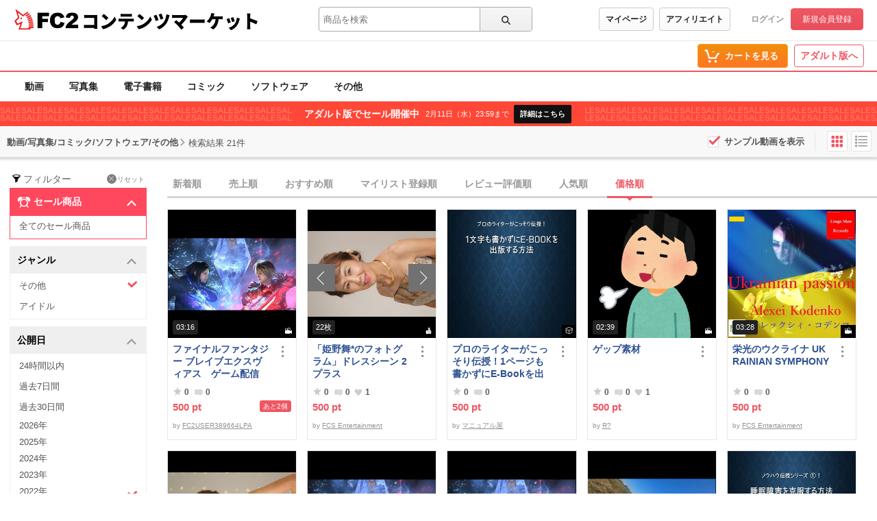

--- FILE ---
content_type: text/css
request_url: https://static.fc2.com/contents/css/u/c/item/x793TLu6c82PK-j37du-ddjdldu.css
body_size: 2669
content:
/*!
version:1.2.7
*/@import url("https://fonts.googleapis.com/css2?family=Bebas+Neue&display=swap");@-webkit-keyframes prgrsBarActive{0%{background-position:0 0}100%{background-position:25px 25px}}@-moz-keyframes prgrsBarActive{0%{background-position:0 0}100%{background-position:25px 25px}}@keyframes prgrsBarActive{0%{background-position:0 0}100%{background-position:25px 25px}}.c-btn-102{filter:progid:DXImageTransform.Microsoft.gradient(startColorstr = '#ffffff', endColorstr = '#f6f6f6');-ms-filter:"progid:DXImageTransform.Microsoft.gradient(startColorstr = '#ffffff', endColorstr = '#f6f6f6')";background-image:-moz-linear-gradient(top, #fff, #f6f6f6);background-image:-ms-linear-gradient(top, #fff, #f6f6f6);background-image:-o-linear-gradient(top, #fff, #f6f6f6);background-image:-webkit-gradient(linear, center top, center bottom, from(#fff), to(#f6f6f6));background-image:-webkit-linear-gradient(top, #fff, #f6f6f6);background-image:linear-gradient(top, #fff, #f6f6f6)}.c-btn-102 a:hover{text-decoration:none;background:#F6F6F6;background:-moz-linear-gradient(top, #ccc 0%, #fff 4%);background:-webkit-linear-gradient(top, #ccc 0%, #fff 4%);background:linear-gradient(to bottom, #ccc 0%, #fff 4%);filter:progid:DXImageTransform.Microsoft.gradient( startColorstr='#cccccc', endColorstr='#ffffff',GradientType=0 )}@-webkit-keyframes loopingTooltip{0%{opacity:0}2%{opacity:1}4%{opacity:0}6%{opacity:1}8%{opacity:0}10%{opacity:1}100%{opacity:1}}@keyframes fade{0%{display:none;opacity:0}1%{display:block;opacity:0}100%{display:block;opacity:1}}@-moz-keyframes fade{0%{display:none;opacity:0}1%{display:block;opacity:0}100%{display:block;opacity:1}}@-webkit-keyframes fade{0%{display:none;opacity:0}1%{display:block;opacity:0}100%{display:block;opacity:1}}.label_exclusive{color:#fff;background:#FF5959;display:inline-block;padding:4px 5px 3px 5px;border-radius:2px;font-size:9px;position:relative;top:-1px;margin:0 2px 0 0;line-height:1.2}.label_special{color:#000;background:#F5E653;display:inline-block;padding:4px 5px 3px 5px;border-radius:2px;font-size:9px;position:relative;top:-1px;margin:0 2px 0 0;line-height:1.2}.c-btn-favList[aria-selected="true"]{background:rgba(239,87,99,0.85);border-radius:4px;border:none;padding:0;line-height:0}.c-btn-favList[aria-selected="true"]>svg{width:20px;height:20px;fill:rgba(255,255,255,0.95)}.c-btn-favList[aria-selected="false"]{background:rgba(255,255,255,0.6);border-radius:4px;border:none;padding:0;line-height:0}.c-btn-favList[aria-selected="false"]:hover>svg{width:20px;height:20px;fill:#EF5763}.c-btn-favList[aria-selected="false"]>svg{width:20px;height:20px;fill:#474747}.c-btn-favList[disabled]{background:rgba(255,255,255,0.6);border-radius:4px;border:none;padding:0;line-height:0;cursor:pointer !important}.c-btn-favList[disabled]:hover>svg{width:26px;height:26px;fill:#474747}.c-btn-favList[disabled]>svg{width:26px;height:26px;fill:#474747}.pr_label{position:absolute;background:rgba(0,0,0,0.54);padding:2px 5px;color:#ededed;font-family:arial;font-size:10px;z-index:1}.luckybag__label{background:#37518D;color:#fff;font-size:10px !important;padding:0 2px 0 5px !important;border-radius:3px;font-weight:bold !important;display:inline-block;line-height:2;margin:0 4px 0 0 !important}.luckybag__label_ttl{padding-right:4px}.luckybag__label_Num{background:#DC6167;padding:2px 4px;border-radius:3px;display:inline;font-family:arial}.luckybag__label_elm{padding:0 3px 0 4px}.luckybag__label_own{background:#fff;padding:3px;border-radius:2px;margin:0 0 0 4px;text-decoration:underline;font-weight:normal;color:#000}.c-btn-102{border-radius:4px;border:1px solid #cfcfcf;margin:10px 0 0 0;display:block;text-align:center}.c-btn-102 a{color:#323238;font-weight:bold;display:block;font-size:14px;padding:14px 0}.c-btn-102 a:hover{border-radius:4px}.Topcontents .c-cntCard-110_thumb:hover>span>.c-btn-favList{display:block !important}.Topcontents .c-cntCard-110_thumb .c-btn-favList[aria-selected="false"]{position:absolute;right:10px;z-index:2;top:10px;padding:4px;display:none}.Topcontents .c-cntCard-110_thumb .c-btn-favList[aria-selected="true"]{position:absolute;right:10px;z-index:2;top:10px;padding:4px;display:block !important}.zorome_icn{font-family:'Bebas Neue', sans-serif;background-image:linear-gradient(90deg, #ed1eaf, #fe7143);color:#fff !important;font-size:24px;padding:10px 6px 7px 6px;border-radius:3px;line-height:11px;display:inline-block;font-weight:normal !important;position:relative;top:8px !important;margin:0 0 0 6px;white-space:nowrap}.zorome_icn:hover{color:#fff}.points-back-icn img[data-pointback-logo="A"]{height:28px;margin-left:3px;margin-top:5px}.points-back-icn img[data-pointback-logo="B"]{height:32px;margin-left:6px;margin-top:4px}.points-back-icn img[aria-hidden="false"]{display:inline-block !important}.Topcontents_cntThumbSlider .luckybag__label{position:absolute;z-index:1;bottom:12px;left:12px}.c-neoItem-1000_wrap .luckybag__label{position:absolute;z-index:1;left:12px;bottom:12px}.c-cntCard-110_thumb .luckybag__label{left:8px;bottom:8px;position:absolute;z-index:1}.banner_block,.bnr-ad,.ad-pr{position:relative;text-shadow:none}.banner_block .pr_label,.bnr-ad .pr_label,.ad-pr .pr_label{top:0;right:0}.mylist-wp_listWp>.ad-pr{padding:0 !important;margin:16px 0}.items_article_right>.bnr-ad{width:auto !important}.bnr-ad{width:720px;margin:0 auto !important}.ranking_bnr{position:relative}.ranking_bnr .pr_label{top:12px;right:14px}.m-globalMenu-1000_RArea .pointback-cart-alert[aria-hidden=false]{background-color:#3086ed;border:1px solid #b2cfff;font-size:12px;font-weight:600;color:#fff;padding:9px 10px;position:absolute;top:31px;right:-38%;will-change:transform,animation;box-shadow:0 6px 7px -1px rgba(0,0,0,0.24);transform-origin:110px -25px;animation:cart-alert-animation  2.5s ease-out 1, bounce 2s ease-in-out 2.5s infinite alternate;-webkit-animation:cart-alert-animation  2.5s ease-out 1, bounce 2s ease-in-out 2.5s infinite alternate;-moz-animation:cart-alert-animation  2.5s ease-out 1, bounce 2s ease-in-out 2.5s infinite alternate;-ms-animation:cart-alert-animation  2.5s ease-out 1, bounce 2s ease-in-out 2.5s infinite alternate}.m-globalMenu-1000_RArea .pointback-cart-alert[aria-hidden=false]::before{content:"";position:absolute;right:0;top:-5px;left:0px;width:0px;height:0px;margin:auto;border-style:solid;border-color:transparent transparent #b2cfff transparent;border-width:0 5px 5px  5px;z-index:1}.m-globalMenu-1000_RArea .pointback-cart-alert[aria-hidden=false]::after{content:"";position:absolute;right:0;top:-3px;left:0px;width:0px;height:0px;margin:auto;border-style:solid;border-color:transparent transparent #3086ed transparent;border-width:0px 6px 6px 6px;z-index:2}@keyframes cart-alert-animation{0%{transform:scale(0);box-shadow:2px 1px 8px 0 rgba(0,0,0,0.25)}5%{transform:scale(1.1, 1.15);box-shadow:0 25px 5px -8px rgba(0,0,0,0.15)}10%{transform:scale(0.95, 0.9);box-shadow:0 4px 4px 0 rgba(0,0,0,0.25)}16%{transform:scale(1.02, 1.03);box-shadow:0 20px 5px -6px rgba(0,0,0,0.2)}22%{transform:scale(0.98, 0.97);box-shadow:0 5px 4px 0 rgba(0,0,0,0.25)}30%{transform:scale(1.005, 1.004);box-shadow:0 10px 6px -3px rgba(0,0,0,0.2)}35%{transform:scale(0.998, 0.996);box-shadow:0 6px 7px 0 rgba(0,0,0,0.25)}39%{transform:scale(1);box-shadow:0 6px 7px -1px rgba(0,0,0,0.24)}100%{transform:scale(1)}}@keyframes bounce{0%{transform:translateY(0)}50%{transform:translateY(5px)}100%{transform:translateY(0px) scaleY(1)}}.ad_adult_sale{height:36px;background-color:#FF4737;position:relative;text-shadow:none}.ad_adult_sale_bg{width:100%;position:absolute;top:50%;left:50%;transform:translateY(-50%) translateX(-50%);-webkit-transform:translateY(-50%) translateX(-50%);height:22px;background-image:url(/contents/images/sale_bg.png);background-repeat:repeat;background-size:31px 11px}.ad_adult_sale_inner{height:36px;position:absolute;top:50%;left:50%;transform:translateY(-50%) translateX(-50%);-webkit-transform:translateY(-50%) translateX(-50%);display:flex;background-color:#FF4737;align-items:center;color:#ffffff;margin:auto;max-width:460px;width:auto;padding:0px 20px 0px 18px}.ad_adult_sale_inner_upper{display:flex}.ad_adult_sale_inner_upper>b{font-size:14px !important}.ad_adult_sale_inner_upper>p{font-size:11px;padding:0px 7px 0px 9px}.ad_adult_sale_inner>a{background-color:#101010 !important;color:#fff !important;font-weight:bold !important;font-size:11px !important;padding:7px 9px 8px 9px;border-radius:2px;border:none}.aTQwD .pbox-tos{background:#fff;padding:16px;border-radius:3px;border:solid 1px #e3e3e3}.aTQwD .pbox-tos .pbox-tos__attention{font-size:12ox;text-align:left;color:#dc6267;font-weight:bold;padding-left:1.2em;text-indent:-1.05em;line-height:1.4}.aTQwD .pbox-tos .pbox-tos__body{margin-top:8px;font-size:11px;line-height:1.55;text-align:left;color:#585858}.aTQwD .pbox-tos .icon-link{margin-top:8px;display:flex;justify-content:center;align-items:center}.aTQwD .pbox-tos .icon-link .icon-link__ico{width:12px;height:12px}.aTQwD .pbox-tos .icon-link .icon-link__ico svg{width:100%;height:100%;fill:#585858}.aTQwD .pbox-tos .icon-link .icon-link__label{margin-left:6px;white-space:nowrap}.aTQwD .pbox-tos .icon-link .icon-link__label a{text-decoration:underline}.aTQwD .pf{padding:14px 16px;border-radius:3px;border:solid 1px #d9d9d9;background-color:#ecf9fe}.aTQwD .pf .pf__head{color:#606060;font-weight:bold;line-height:1.5;text-align:left}.aTQwD .pf .pf-list{margin-top:14px;padding:6px 8px;border-radius:4px;border:solid 1px #aeaeae;background-color:#fff;text-align:left}.aTQwD .pf .pf-list .pf-list__head{font-size:11px;line-height:1.5;color:#565656;white-space:nowrap;text-overflow:ellipsis;overflow:hidden}.aTQwD .pf .pf-list .pf-list-item{font-size:11px;line-height:1.73;color:#565656;display:flex;padding:8px 0px;border-bottom:1px solid #d3d3d3}.aTQwD .pf .pf-list .pf-list-item .pf-list-item__label{width:100%;font-weight:bold;margin-left:10px;font-size:13px;line-height:1.46;color:#606060;overflow:hidden;text-overflow:ellipsis}.aTQwD .pf .pf-list .pf-list-item:last-child{border:none;padding-bottom:2px}.aTQwD .pf .pf-info{margin-top:6px;padding:6px 8px;border-radius:4px;border:solid 1px #acc9ff;background-color:#dbf2ff;text-align:left}.aTQwD .pf .pf-info .pf-info__inner{padding-left:1.5em;text-indent:-1.35em}.aTQwD .pf .pf-info .pf-info__ico{width:12px;height:12px;display:inline-block;vertical-align:text-bottom;margin-right:4px}.aTQwD .pf .pf-info .pf-info__ico svg{display:block}.aTQwD .pf .pf-info .pf-info__label{display:inline;font-size:11px;line-height:1.64;color:#494949;text-align:left}.aTQwD .pf .pf-gift{margin-top:6px;display:flex;align-items:center;font-size:11px;line-height:1.55;letter-spacing:normal;text-align:left;color:#606060;margin:18px 0px}.aTQwD .pf .pf-gift .pf-gift__ico{width:36px;height:44px;background-repeat:no-repeat;background-size:contain}.aTQwD .pf .pf-gift .pf-gift__label{flex:1;font-weight:bold;margin-left:8px}.aTQwD .pf .pf-link .c-btn-102{width:100%;height:32px;font-weight:bold}.aTQwD .pf .pf-link a.c-btn-102{line-height:30px;color:inherit}
